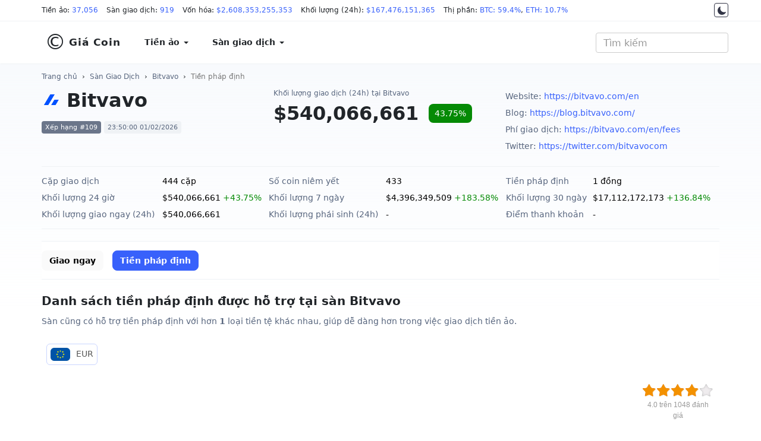

--- FILE ---
content_type: text/html; charset=UTF-8
request_url: https://giacoin.com/san-giao-dich/bitvavo/tien-phap-dinh/
body_size: 7484
content:
<!doctype html><html lang="vi"><head prefix="og: http://ogp.me/ns# fb: http://ogp.me/ns/fb# article: http://ogp.me/ns/article#"><meta http-equiv="Content-Type" content="text/html; charset=UTF-8" /><meta http-equiv="X-UA-Compatible" content="IE=edge"><meta name="viewport" content="width=device-width, initial-scale=1"><title>Tiền pháp định tại sàn Bitvavo hôm nay 02/02/2026 - GiaCoin.com</title><meta name="description" content="Danh sách Tiền pháp định được sử dụng tại sàn Bitvavo mới nhất, đầy đủ và chi tiết nhất."><meta name="keywords" content="Bitvavo, Tiền pháp định, Cặp giao dịch Tiền pháp định, Bitvavo Tiền pháp định, Tiền pháp định Bitvavo"><meta name="robots" content="noodp"/><link rel="apple-touch-icon" sizes="180x180" href="/assets/icons/apple-touch-icon.png"><link rel="icon" type="image/png" sizes="32x32" href="/assets/icons/favicon-32x32.png"><link rel="icon" type="image/png" sizes="192x192" href="/assets/icons/android-chrome-192x192.png"><link rel="icon" type="image/png" sizes="16x16" href="/assets/icons/favicon-16x16.png"><link rel="manifest" href="/assets/icons/site.webmanifest"><link rel="mask-icon" href="/assets/icons/safari-pinned-tab.svg" color="#0000ff"><link rel="shortcut icon" href="https://giacoin.com/favicon.ico"><meta name="apple-mobile-web-app-title" content="GiaCoin.com"><meta name="application-name" content="GiaCoin.com"><meta name="msapplication-TileColor" content="#0000ff"><meta name="msapplication-TileImage" content="/assets/icons/mstile-144x144.png"><meta name="msapplication-config" content="/assets/icons/browserconfig.xml"><meta name="theme-color" content="#0000ff"><meta itemprop="name" content="Tiền pháp định tại sàn Bitvavo hôm nay 02/02/2026 - GiaCoin.com"><meta itemprop="description" content="Danh sách Tiền pháp định được sử dụng tại sàn Bitvavo mới nhất, đầy đủ và chi tiết nhất."><meta itemprop="image" content="/assets/images/exchanges/128x128/520.png"><meta name="twitter:card" content="summary"><meta name="twitter:site" content="GiaCoin.com"><meta name="twitter:title" content="Tiền pháp định tại sàn Bitvavo hôm nay 02/02/2026 - GiaCoin.com"><meta name="twitter:description" content="Danh sách Tiền pháp định được sử dụng tại sàn Bitvavo mới nhất, đầy đủ và chi tiết nhất."><meta name="twitter:creator" content="@GiaCoin.com"><meta name="twitter:image" content="/assets/images/exchanges/128x128/520.png"><meta property="og:title" content="Tiền pháp định tại sàn Bitvavo hôm nay 02/02/2026 - GiaCoin.com" /><meta property="og:type" content="website" /><meta property="og:url" content="https://giacoin.com/san-giao-dich/bitvavo/tien-phap-dinh/" /><meta property="og:image" content="/assets/images/exchanges/128x128/520.png" /><meta property="og:description" content="Danh sách Tiền pháp định được sử dụng tại sàn Bitvavo mới nhất, đầy đủ và chi tiết nhất." /><meta property="og:locale" content="vi_VN" /><meta property="og:site_name" content="GiaCoin.com" /><meta property="fb:app_id" content="" /><link rel="canonical" href="https://giacoin.com/san-giao-dich/bitvavo/tien-phap-dinh/" /><link rel="stylesheet" type="text/css" href="/assets/css/bootstrap.min.css"><script async src="https://www.googletagmanager.com/gtag/js?id=G-QCVMFP6RB2"></script><script>window.dataLayer = window.dataLayer || [];function gtag(){dataLayer.push(arguments);}gtag('js', new Date());gtag('config', 'G-QCVMFP6RB2');</script><script type="application/ld+json">{"@context":"http://schema.org","@type":"Article","mainEntityOfPage":"https://giacoin.com/san-giao-dich/bitvavo/tien-phap-dinh/","headline":"Tiền pháp định tại sàn Bitvavo hôm nay 02/02/2026 - GiaCoin.com","image":{"@type":"ImageObject","url":"/assets/images/exchanges/128x128/520.png","height":600,"width":800},"datePublished":"2019-09-24T23:45:00.000Z","dateModified":"2026-02-01T16:50:00.000Z","author":{"@type":"Person","name":"Giá Coin","url":"https://giacoin.com/trang/gioi-thieu/"},"publisher":{"@type":"Organization","name":"GiaCoin.com","logo":{"@type":"ImageObject","url":"/assets/images/giacoin_com.jpg","width":600,"height":60}},"description":"Danh sách Tiền pháp định được sử dụng tại sàn Bitvavo mới nhất, đầy đủ và chi tiết nhất."}</script>
<style type="text/css">body{font-family:system-ui,-apple-system,"Segoe UI",Roboto,"Helvetica Neue",Arial,"Noto Sans","Liberation Sans",sans-serif,"Apple Color Emoji","Segoe UI Emoji","Segoe UI Symbol","Noto Color Emoji";font-size:16px;color:#212529}.night{color:#fff;background:#17171a none repeat scroll 0 0}.night ::placeholder{color:#c0c5d7;opacity:1}.night :-ms-input-placeholder{color:#c0c5d7}.night ::-ms-input-placeholder{color:#c0c5d7}a{color:#3861fb}.night a{color:#6188ff}a:hover,a:focus,a:active{text-decoration:none}.night a:hover,.night a:focus,.night a:active{color:#3861fb}.night a.btn-primary{color:#fff}main{background:rgba(0,0,0,0) linear-gradient(#f8fafd 0%,rgba(248,250,253,0) 413px) repeat scroll 0 0;padding-top:10px;padding-bottom:24px}.night main{background:rgba(0,0,0,0) linear-gradient(#222531 0%,rgba(34,37,49,0) 413px) repeat scroll 0 0}.form-control{-webkit-box-shadow:none;box-shadow:none}.night .form-control{background:#222531;border-color:#222531;color:#fff}@media (min-width:1430px){.container{width:1400px}}@media (min-width:1536px){.container{width:1500px}}@media (min-width:1600px){.container{width:1570px}}@media (min-width:1680px){.container{width:1650px}}@media (min-width:1920px){.container{width:1890px}}.table{border-top:1px solid #eff2f5;border-bottom:1px solid #eff2f5}.table>tbody>tr>td,.table>tbody>tr>th,.table>tfoot>tr>td,.table>tfoot>tr>th,.table>thead>tr>td,.table>thead>tr>th{border-color:#eff2f5}.table>tbody>tr>td,.table>tbody>tr>th{vertical-align:middle}.table-hover>tbody>tr:hover{background-color:#f8fafd}.text-strong{font-weight:700}.btn{border-radius:8px}.btn-primary,.btn-primary:hover,.btn-primary:focus,.btn-primary:active{background-color:#3861fb;border-color:#3861fb}#header_top,#header{background:#fff;margin:0}.night #header_top,.night #header{background-color:#17171a;border-color:#222531}#header_top{border-bottom:1px solid #eff2f5;font-size:12px;padding-top:4px;padding-bottom:4px;position:relative;z-index:931;line-height:27px}.night #header_top{color:#c0c5d7}#header_top span{display:inline-block;margin-right:10px}#header_top .container{white-space:nowrap;overflow:auto hidden;scrollbar-width:none;position:relative}#header_top .container:after{background-image:linear-gradient(to right,rgba(255,255,255,0),#fff 100%);height:100%;pointer-events:none;position:absolute;right:0;top:0;width:50px;z-index:1}.night #header_top .container:after{background:linear-gradient(to right,transparent,rgba(0,0,0,.8) 100%)}.switch-theme{position:absolute;right:0;display:block;border:1px solid #323546;width:24px;height:24px;text-align:center;border-radius:4px;padding:4px;background-color:#fff;top:1px;z-index:2}.switch-theme svg{vertical-align:top;fill:#323546}.night .switch-theme{background-color:#17171a;border-color:#a0a0a0}.night .switch-theme svg{vertical-align:top;fill:#c0c5d7}#header{padding:10px 0;border-bottom:1px solid #eff2f5;line-height:1.5;color:#212529;font-weight:600;font-size:14px;border-radius:0}#header a{color:#212529;background:#fff;padding:14px 20px;font-weight:600;display:block}.night #header a{background:transparent;color:#fff}#header .dropdown-menu>li>a:focus,#header .dropdown-menu>li>a:hover{background-color:#f8fafd}.night .dropdown-menu{background-color:#17171a}.night #header .dropdown-menu > li > a:focus,.night #header .dropdown-menu > li > a:hover{background-color:#222531}.night .navbar-toggle .icon-bar{background:#a0a0a0}#navbar{float:left;padding:0}.navbar-toggle .icon-bar{background:#212529}.navbar-brand{font-size:17px;letter-spacing:1px}.navbar-brand span{font-size:3.6rem;display:inline-block;padding-right:4px;font-weight:300;vertical-align:bottom}#header_search{position:relative;padding:0;box-shadow:none}#header_search .form-control{font-size:16px;font-weight:400}#result_quick_search{background:#fff;position:absolute;list-style:none;width:auto;padding:0;margin:0;border-radius:6px;z-index:999;text-align:left;box-shadow:0 1px 2px rgba(128,138,157,0.12),0px 8px 32px rgba(128,138,157,0.24);right:0}.night #result_quick_search{background-color:#171924}#result_quick_search li a{display:block;text-decoration:none;padding:8px 16px;white-space:nowrap;border-bottom:1px solid #f5f5f5}.night #result_quick_search li a{border-color:#171924}#result_quick_search li a:hover,#result_quick_search li a:active,#result_quick_search li a:focus{background-color:#e8f4ff}.night #result_quick_search li a:hover,.night #result_quick_search li a:active,.night #result_quick_search li a:focus{background-color:#222531}#result_quick_search li span{padding:6px 16px;font-weight:400;font-size:12px;color:#808a9d;display:block;border-bottom:1px solid #f5f5f5}.night #result_quick_search li span{color:#cfd6e4;border-color:#171924}#result_quick_search li:last-child a{border-bottom:0}.breadcrumb{background:transparent;padding:0;margin:0;font-size:12px;line-height:18px;margin-top:2px;margin-bottom:10px}.breadcrumb a{color:#58667e}.night .breadcrumb a{color:#a1a7bb}.night .breadcrumb > .active{color:#fff}main section{margin-bottom:20px}main section{text-align:justify}main section p, main section ul li{color:#58667e;font-size:14px}.night main section p,.night main section ul li,.night footer p,.night footer a{color:#c0c5d7}.headline{font-size:20px;line-height:34px;padding:.7rem 0;font-weight:600;margin:0}h1.headline{padding-top:2px}.night .table{background-color:#17171a}.night .table,.night .table > tbody > tr > td,.night .table > tbody > tr > th,.night .table > tfoot > tr > td,.night .table > tfoot > tr > th,.night .table > thead > tr > td,.night .table > thead > tr > th{border-color:#222531}.night .table-hover > tbody > tr:hover{background-color:#171924}.text-highlight{color:inherit;}.cred{color:#de2e38}.cgre{color:#058a05}.c-change.cred,.c-change.cgre{color:#fff}.c-change.cred{background-color:#de2e38}.c-change.cgre{background-color:#058a05}.night .cred{color:#f03a45}.night .cgre{color:#16c784}.night .c-change.cred,.night .c-change.cgre{color:#fff}.night .c-change.cred{background-color:#f03a45}.night .c-change.cgre{background-color:#16c784}.night .text-highlight{color:#fff}footer{text-align:justify;font-size:14px;line-height:1.8;padding-bottom:30px;background:#f8fafd none repeat scroll 0 0}.night footer{background:#171924}footer>.container{margin-top:30px;padding-top:20px}footer p{color:#58667e}footer a{color:#58667e;line-height:2;display:inline-block}.kk-star-wrap{display:block;width:100%;text-align:right;margin-bottom:10px}.kk-star-ratings{width:120px;min-height:48px;display:inline-block;margin-top:3px;margin-right:10px}.kk-star-ratings .kksr-stars{height:24px;position:relative}.kk-star-ratings .kksr-star{background-position:0 0}.kk-star-ratings .kksr-stars .kksr-fuel{height:24px;position:absolute;top:0;left:0;z-index:0}.kk-star-ratings .kksr-stars a{width:24px;float:left;position:relative;z-index:1;text-decoration:none;border:0}.kk-star-ratings .kksr-stars a:focus{text-decoration:none;border:0;outline:none}.kk-star-ratings .kksr-legend{font-size:12px;color:#999;text-align:center;line-height:18px;padding:3px;font-family:Arial,Helvetica,sans-serif}.night .kk-star-ratings .kksr-legend{color:#c0c5d7}.kk-star-ratings .kksr-legend .kksr-title{display:none}.kk-star-ratings .kksr-stars,.kk-star-ratings .kksr-stars .kksr-fuel,.kk-star-ratings .kksr-stars a{height:24px;background-color:transparent!important}.kk-star-ratings .kksr-star.gray{background-image:url(/assets/icons/star1.png)}.kk-star-ratings .kksr-star.orange{background-image:url(/assets/icons/star2.png)}@media (max-width:767.98px){#header a{padding:14px 15px}#header_top{position:absolute;right:0;left:0;top:60px;border-top:1px solid #eff2f5}.switch-theme{right:auto;left:15px}#header_top .container{padding-left:45px}#header .navbar-header{margin-bottom:36px}#header{position:relative;padding:4px 0}#header_search{padding:0;width:25%;position:absolute;top:12px;right:60px;margin:0}#result_quick_search{position:fixed;left:0;right:0;margin-top:12px}#navbar{float:none;padding:inherit}.navbar-toggle{margin-right:10px}.headline{font-size:18px}footer a{line-height:3}}
.sxdown {
  width: 0px;
  height: 0px;
  border-left: 5px solid transparent;
  border-right: 5px solid transparent;
  border-top: 5px solid #2f2f2f;
}
.sxup, .sxdown {
  margin: 6px -4px 0px 4px;
  display: inline-block;
  float: right;
}
</style></head>
<body class="day">
<div id="header_top">
<div class="container">
<span>Tiền ảo: <a href="https://giacoin.com/tien-ao/" title="Tiền ảo">37,056</a></span>
<span>Sàn giao dịch: <a href="https://giacoin.com/san-giao-dich/" title="Sàn giao dịch">919</a></span>
<span>Vốn hóa: <a href="https://giacoin.com/tien-ao/" title="Vốn hóa">$2,608,353,255,353</a></span>
<span>Khối lượng (24h): <a href="https://giacoin.com/tien-ao/" title="Khối lượng">$167,476,151,365</a></span>
<span>Thị phần:  <a href="https://giacoin.com/tien-ao/" title="Thị phần BTC">BTC: 59.4%</a>, <a href="https://giacoin.com/tien-ao/" title="Thị phần ETH">ETH: 10.7%</a></span>
<a href="#" onclick="return switch_theme();" class="switch-theme" title="Dark Mode"><svg width="16px" height="16px" viewBox="0 0 512 512" xmlns="http://www.w3.org/2000/svg"><path d="M264,480A232,232,0,0,1,32,248C32,154,86,69.72,169.61,33.33a16,16,0,0,1,21.06,21.06C181.07,76.43,176,104.66,176,136c0,110.28,89.72,200,200,200,31.34,0,59.57-5.07,81.61-14.67a16,16,0,0,1,21.06,21.06C442.28,426,358,480,264,480Z"/></svg></a>
</div>
</div><nav id="header" class="navbar">
<div class="container">
<div class="navbar-header">
<button type="button" class="navbar-toggle collapsed" data-toggle="collapse" data-target="#navbar" aria-expanded="false" aria-controls="navbar"><span class="sr-only">MENU</span><span class="icon-bar"></span><span class="icon-bar"></span><span class="icon-bar"></span></button>
<a class="navbar-brand" href="https://giacoin.com/" title="Giá Coin"><span>&copy;</span>Giá Coin</a>
</div>
<div id="navbar" class="navbar-collapse collapse">
<ul class="nav navbar-nav">
<li class="dropdown">
<a href="https://giacoin.com/tien-ao/" class="dropdown-toggle" data-toggle="dropdown" role="button" aria-haspopup="true" aria-expanded="false">Tiền ảo <span class="caret"></span></a>
<ul class="dropdown-menu">
<li><a href="https://giacoin.com/tien-ao/" title="Tiền ảo">Bảng giá tiền ảo</a></li>
<li><a href="https://giacoin.com/tien-ao-moi/" title="Coin mới được thêm">Coin mới được thêm</a></li>
<li><a href="https://giacoin.com/tien-ao-tang-gia/" title="Coin tăng giá">Coin tăng giá</a></li>
<li><a href="https://giacoin.com/tien-ao-giam-gia/" title="Coin giảm giá">Coin giảm giá</a></li>
<li><a href="https://giacoin.com/lich-su/" title="Lịch sử giá Coin">Lịch sử giá tiền ảo</a></li>
</ul>
</li>
<li class="dropdown">
<a href="https://giacoin.com/san-giao-dich/" class="dropdown-toggle" data-toggle="dropdown" role="button" aria-haspopup="true" aria-expanded="false">Sàn giao dịch <span class="caret"></span></a>
<ul class="dropdown-menu">
<li><a href="https://giacoin.com/san-giao-dich/" title="Tất cả sàn giao dịch">Tất cả</a></li>
<li><a href="https://giacoin.com/san-giao-dich/giao-ngay/" title="Sàn Giao ngay">Giao ngay</a></li>
<li><a href="https://giacoin.com/san-giao-dich/phai-sinh/" title="Sàn Phái sinh">Phái sinh</a></li>
<li><a href="https://giacoin.com/san-giao-dich/phi-tap-trung/" title="Sàn Phi tập trung">Phi tập trung (DEX)</a></li>
<li><a href="https://giacoin.com/san-giao-dich/lending/" title="Sàn Cho vay">Lending</a></li>
</ul>
</li>
<li class="hidden"><a href="#">NFT</a></li>
<li class="hidden"><a href="#">Toàn cảnh</a></li>
</ul>
</div>
<form class="navbar-form navbar-right" id="header_search">
<input id="quick_search"  type="search" class="form-control" placeholder="Tìm kiếm" aria-label="Tìm kiếm" autocomplete="off" spellcheck="false" role="combobox" aria-autocomplete="list" aria-expanded="false">
<ul id="result_quick_search"></ul>
</form>
</div>
</nav>
<main>
<div class="container">
<nav class="breadcrumb"><a href="https://giacoin.com/">Trang chủ</a> &nbsp;&rsaquo;&nbsp; <a href="https://giacoin.com/san-giao-dich/" title="Sàn Giao Dịch">Sàn Giao Dịch</a> &nbsp;&rsaquo;&nbsp; <a href="https://giacoin.com/san-giao-dich/bitvavo/" title="Bitvavo">Bitvavo</a> &nbsp;&rsaquo;&nbsp; <a class="active" href="https://giacoin.com/san-giao-dich/bitvavo/tien-phap-dinh/">Tiền pháp định</a></nav><script type="application/ld+json">{"@context":"http://schema.org","@type":"BreadcrumbList","itemListElement":[{"@type":"ListItem","position":1,"item":{"@id":"https://giacoin.com/","name":"Giá Coin"}},{"@type":"ListItem","position":2,"item":{"@id":"https://giacoin.com/san-giao-dich/","name":"Sàn Giao Dịch"}},{"@type":"ListItem","position":3,"item":{"@id":"https://giacoin.com/san-giao-dich/bitvavo/","name":"Bitvavo"}},{"@type":"ListItem","position":4,"item":{"@id":"https://giacoin.com/san-giao-dich/bitvavo/tien-phap-dinh/","name":"Tiền pháp định"}}]}</script><style type="text/css">.c-name{display:block;margin-bottom:12px}.c-name img,.c-name span{display:inline-block;vertical-align:middle}.c-name img{width:32px;margin-right:10px;border-radius:8px}.c-name span{font-size:32px;line-height:42px;margin:0;margin-right:8px;align-items:center;font-weight:700}.c-name span small{background-color:#eff2f5;color:#58667e;border-radius:4px;padding:2px 6px;font-size:12px;font-weight:600;line-height:18px;margin-left:6px;vertical-align:middle}.c-metric span{border-radius:4px;padding:4px 6px;font-size:11px;line-height:18px;white-space:nowrap;background-color:#eff2f5;color:#58667e}.night .c-metric span,.night .c-name span small{background-color:#323546;color:#c0c5d7}.c-metric span:first-child{background-color:#6b768a;color:#fff}.night .c-metric span:first-child{background-color:#505975}.c-name-mini h1,.c-name-mini span{display:block;color:#58667e;font-size:12px;font-weight:400;line-height:18px;text-align:left;margin:0 0 4px}.c-price{font-size:32px;font-weight:700;line-height:42px;margin-right:12px;white-space:nowrap}.c-change{font-size:14px;font-weight:400;padding:6px 10px;white-space:nowrap;border-radius:8px}.c-price-line span{display:inline-block;vertical-align:middle}.c-price-ex span{margin-top:4px;line-height:1.2;font-size:14px;display:block;color:#6b768a}.night .c-price-ex span{color:#7b8699}.c-sponsored{text-align:center}.c-extra{line-height:2;color:#000;font-size:14px;border-top:1px solid #eff2f5;border-bottom:1px solid #eff2f5;padding-top:10px;padding-bottom:10px;margin-top:10px;margin-bottom:10px}.night .c-extra{color:#fff;border-color:#222531}.c-extra table{width:100%}.c-extra .cgrey{color:#58667e}.bganimation{-webkit-transition:all .5s ease-out;-moz-transition:all .5s ease-out;-o-transition:all .5s ease-out;transition:all .5s ease-out}.bgred{background-color:#de2e38!important;color:#fff!important}.bggre{background-color:#058a05!important;color:#fff!important}section.crypto-description{color:#58667e;font-size:14px;line-height:1.6}.night section.crypto-description{color:#c0c5d7}section.crypto-description h1,section.crypto-description h2,section.crypto-description h3,section.crypto-description h4,section.crypto-description h5{color:#212529}.night section.crypto-description h1,.night section.crypto-description h2,.night section.crypto-description h3,.night section.crypto-description h4,.night section.crypto-description h5{color:#fff}section.crypto-description h1{font-size:28px}section.crypto-description h2{font-size:24px}section.crypto-description h3{font-size:22px}section.crypto-description h4{font-size:20px}section.crypto-description h5{font-size:18px}.crypto-priceline{display:block;margin-top:10px}.crypto-priceline div{width:100%;height:6px;position:relative;background:#eff2f5;border-radius:4px;line-height:5}.night .crypto-priceline div{background:#323546}.crypto-priceline span{font-size:85%;display:inline-block}.crypto-priceline div small{background-color:#cfd6e4;height:100%;position:absolute;left:0;top:0;border-top-left-radius:inherit;border-bottom-left-radius:inherit;color:#cfd6e4;border-top-right-radius:0;border-bottom-right-radius:0;transition:width 3s ease-in-out 0}.night .crypto-priceline div small{background-color:#646b80}.crypto-priceline div small::after{position:absolute;top:8px;content:"";border-left:4px solid transparent;border-right:4px solid transparent;border-bottom:6px solid #cfd6e4;right:-4px}.night .crypto-priceline div small::after{border-bottom-color:#7b8699}.night .crypto-priceline strong{color:#fff}.c-market-urls{font-size:13px;line-height:2}.c-market-urls ul{margin:0;color:#58667e}.night .c-name-mini h1,.night .c-name-mini span,.night .c-market-urls ul,.night .c-extra .cgrey{color:#c0c5d7}
@media (max-width:991.98px){.c-extra td{width:49%;display:inline-block}.c-name-mini,.c-sponsored{margin-top:12px}.c-xs-inline > div.col-xs-2 {display: inline !important;float: none;padding: 0;}.c-xs-inline > div.col-xs-2:nth-child(2n) {padding-right: 1%}.c-xs-inline > div.col-xs-2:nth-child(2n):after {content: "|";padding-left: 2%;color: #cfd6e4;}.c-xs-inline {padding: 0 15px;}}
</style><style type="text/css">.menu-nav{margin:0 0 12px;border-top:1px solid #eff2f5;border-bottom:1px solid #eff2f5;padding:14.5px 0;min-height:62px;background-color:#fff;white-space:nowrap;overflow:auto hidden;scrollbar-width:none}.night .menu-nav{background-color:transparent;border-color:#222531}.menu-nav ul{margin-bottom:0}.menu-nav ul li a{font-size:14px;font-weight:600;color:#000;background-color:#fafafa}.night .menu-nav ul li a{background-color:transparent;color:#fff;font-weight:400}.night .menu-nav ul li a.btn-primary,.night .menu-nav ul li a:hover,.night .menu-nav ul li a:active,.night .menu-nav ul li a:focus{background-color:rgba(56,97,251,0.1);color:#6188ff}.menu-nav ul li a.btn-primary{color:#fff;background-color:#3861fb}</style><style type="text/css">.c-market-urls{font-size:13px;line-height:2}.c-market-urls ul{margin:0;color:#58667e}</style>
<section class="row">
    <div class="col-sm-12 col-md-6 col-lg-4">
        <div class="c-name">
            <img src="/assets/images/exchanges/64x64/520.png" alt="Bitvavo" width="32" height="32"><span>Bitvavo</span>
        </div>
        <div class="c-metric">
            <span>Xếp hạng #109</span>
            <span>23:50:00 01/02/2026</span>
        </div>
    </div>
    <div class="col-sm-12 col-md-6 col-lg-4">
        <div class="c-name-mini">
            <h1>Khối lượng giao dịch (24h) tại Bitvavo</h1>
        </div>
        <div class="c-price-line">
            <span class="c-price">$540,066,661</span> <span class="c-change cgre">43.75%</span>
        </div>
    </div>
    <div class="col-sm-12 col-md-12 col-lg-4 c-market-urls">
<ul class="list-unstyled"><li>Website: <a href="https://giacoin.com/go.php?u=aHR0cHM6Ly9iaXR2YXZvLmNvbS9lbg==" title="Website" target="_blank">https://bitvavo.com/en</a></li><li>Blog: <a href="https://giacoin.com/go.php?u=aHR0cHM6Ly9ibG9nLmJpdHZhdm8uY29tLw==" title="Blog" target="_blank">https://blog.bitvavo.com/</a></li><li>Phí giao dịch: <a href="https://giacoin.com/go.php?u=aHR0cHM6Ly9iaXR2YXZvLmNvbS9lbi9mZWVz" title="Phí giao dịch" target="_blank">https://bitvavo.com/en/fees</a></li><li>Twitter: <a href="https://giacoin.com/go.php?u=aHR0cHM6Ly90d2l0dGVyLmNvbS9iaXR2YXZvY29t" title="Twitter" target="_blank">https://twitter.com/bitvavocom</a></li></ul>    </div>
</section>

<section>
    <div class="c-extra">
    <table>
    <tr>
        <td class="cgrey"><span>Cặp giao dịch</span></td>
        <td><span>444 cặp</span></td>
        <td class="cgrey"><span>Số coin niêm yết</span></td>
        <td><span>433</span></td>
        <td class="cgrey"><span>Tiền pháp định</span></td>
        <td><span>1 đồng</span></td>
    </tr>
    <tr>
        <td class="cgrey"><span>Khối lượng 24 giờ</span></td>
        <td><span>$540,066,661 <span class="cgre">+43.75%</span></span></td>
        <td class="cgrey"><span>Khối lượng 7 ngày</span></td>
        <td><span>$4,396,349,509 <span class="cgre">+183.58%</span></span></td>
        <td class="cgrey"><span>Khối lượng 30 ngày</span></td>
        <td><span>$17,112,172,173 <span class="cgre">+136.84%</span></span></td>
    </tr>
    <tr>
        <td class="cgrey"><span>Khối lượng giao ngay (24h)</span></td>
        <td><span>$540,066,661</span></td>
        <td class="cgrey"><span>Khối lượng phái sinh (24h)</span></td>
        <td><span>-</span></td>
        <td class="cgrey"><span>Điểm thanh khoản</span></td>
        <td><span>-</span></td>
    </tr>
    </table>
    </div>
</section>
<nav class="menu-nav">
    <ul class="list-inline">
        <li>
            <a href="https://giacoin.com/san-giao-dich/bitvavo/" class="btn">Giao ngay</a>
        </li>
        <li>
            <a href="https://giacoin.com/san-giao-dich/bitvavo/tien-phap-dinh/" class="btn btn-primary">Tiền pháp định</a>
        </li>
    </ul>
</nav><style type="text/css">.fiats-list{margin-top:20px}.fiats-list li{display:inline-block;margin:8px;border-radius:6px;border:1px solid #cad5ff;padding:6px;vertical-align:middle;color:#555}.night .fiats-list li{color:#fff;border-color:#777}.fiats-list li img{border-radius:6px;max-width:33px;margin-right:6px;vertical-align:top}</style><section>
<h2 class="headline">Danh sách tiền pháp định được hỗ trợ tại sàn Bitvavo</h2>
<p>Sàn cũng có hỗ trợ tiền pháp định với hơn <strong class="text-highlight">1</strong> loại tiền tệ khác nhau, giúp dễ dàng hơn trong việc giao dịch tiền ảo.</p><ul class="fiats-list list-unstyled">
    <li><img data-src="/assets/images/fiats/eur.png" class="lazy" alt="EUR" width="33" height="22"><noscript><img src="/assets/images/fiats/eur.png" alt="EUR"></noscript> <span>EUR</span></li></ul>
</section>
<script type="application/ld+json">{"@context":"https:\/\/schema.org\/","@type":"AggregateRating","ratingValue":"4.0","ratingCount":1048,"itemReviewed":{"@type":"CreativeWorkSeries","name":"Ti\u1ec1n ph\u00e1p \u0111\u1ecbnh t\u1ea1i s\u00e0n Bitvavo h\u00f4m nay 02\/02\/2026 - GiaCoin.com"}}</script><div class="kk-star-wrap"><div class="kk-star-ratings" data-id="97b2c4f5e7155d43285f32822c75af15"><div class="kksr-stars kksr-star gray"><div class="kksr-fuel kksr-star orange" style="width:80%;"></div><a href="#1" title="Vote 1"></a><a href="#2" title="Vote 2"></a><a href="#3" title="Vote 3"></a><a href="#4" title="Vote 4"></a><a href="#5" title="Vote 5"></a></div><div class="kksr-legend"><div><div class="kksr-title">Tiền pháp định tại sàn Bitvavo hôm nay 02/02/2026 - GiaCoin.com</div>4.0 trên 1048 đánh giá</div></div></div></div></div>
</main>
<footer>
<div class="container">
<div class="row">
<div class="col-md-6">
<div class="h3">Giới thiệu</div>
<p>GiaCoin.com là website cập nhật giá tiền ảo trên toàn thế giới. Chúng tôi tổng hợp dữ liệu từ 919 sàn giao dịch tiền ảo trên toàn cầu. Sử dụng các thuật toán để phân tích, thống kê, tính toán thành các dữ liệu có nghĩa. <strong>Chúng tôi không mua bán giao dịch tiền ảo.</strong></p><p><strong>Việt Nam không công nhận tiền ảo là phương tiện thanh toán.</strong></p>
</div>
<div class="col-md-3">
<div class="h3">Thông tin</div>
<ul class="list-unstyled"><li><a href="https://giacoin.com/trang/gioi-thieu/" title="Giới thiệu">Giới thiệu</a></li><li><a href="https://giacoin.com/trang/chinh-sach-bao-mat/" title="Chính sách bảo mật">Chính sách bảo mật</a></li><li><a href="https://giacoin.com/trang/dieu-khoan-su-dung/" title="Điều khoản sử dụng">Điều khoản sử dụng</a></li><li><a href="https://giacoin.com/trang/mien-tru-trach-nhiem/" title="Miễn trừ trách nhiệm">Miễn trừ trách nhiệm</a></li><li><a href="https://giacoin.com/trang/lien-he/" title="Liên hệ">Liên hệ</a></li><li><a href="https://giacoin.com/sitemap.xml" title="Sitemap">Sitemap</a></li>
</ul>
</div>
<div class="col-md-3"><div class="h3">Liên kết</div></div>
</div>
</div>
<div class="copyright" style="padding-top:10px;padding-bottom:10px">
    <div class="container"><p style="font-style:italic">Thông tin coin không phải là lời khuyên đầu tư. Tại Việt Nam hoạt động đầu tư tiền mã hóa chưa được pháp luật công nhận và bảo vệ. Các loại tiền số luôn tiềm ẩn nhiều rủi ro tài chính.</p><p class="text-center">©Copyright 2026 <a href="https://giacoin.com/" title="GiaCoin.com">GiaCoin.com</a>, All rights reserved.</p></div></div>
</footer>
<script type="text/javascript">var base_domain='https://giacoin.com/';var website_name='GiaCoin.com';var url_img='/assets/images/';WEB_refresh=window.setTimeout(function(){window.location.href=window.location.href},300000);</script><noscript><meta http-equiv="refresh" content="900" /></noscript>
<script src="/assets/js/c2.js?t=1401"></script>
<script type="text/javascript">if (window.matchMedia && window.matchMedia('(prefers-color-scheme: dark)').matches) {
    // $("body").removeClass('day').addClass('night');creCK('cmc-theme','night',180);
} else{
    // $("body").removeClass('night').addClass('day');creCK('cmc-theme','day',180);
}
</script></body>
</html>